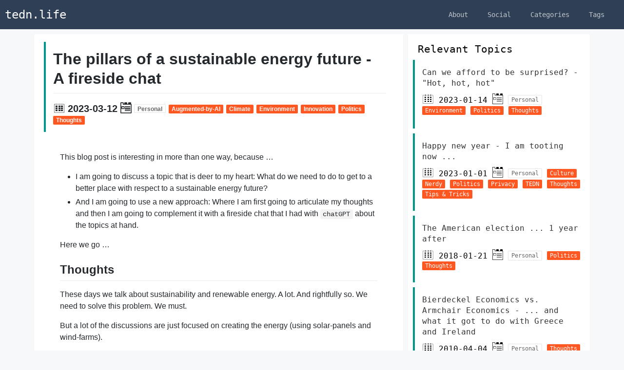

--- FILE ---
content_type: text/html; charset=utf-8
request_url: https://tedn.life/2023/03/12/the-pillars-of-a-sustainable-energy-future-a-fireside-chat/
body_size: 11193
content:
<html>
<head>
    <meta charset="utf-8">
    <meta name="viewport" content="width=device-width, initial-scale=1">

    <title>tedn.life - The pillars of a sustainable energy future - A fireside chat </title>

    
    
    <meta content="Augmented-by-AI, Climate, Environment, Innovation, Politics, Thoughts, Personal" name="keywords">
    
    <meta content="tedn.life - The Life of The Extreme Digital Nomad (TEDN)" name="description">
    <meta name="viewport" content="width=device-width, initial-scale=1.0" />
    
    

    

    

    
    
    <script type="text/javascript" async
        src="/mathjax-3.0.0/tex-mml-chtml.js">
    </script>
    

    <link rel="stylesheet" href="/layui/css/layui.css">
    <link rel="stylesheet" href="/self/css/default.css">
    <script src="/layui/layui.js"></script>


    <link rel="stylesheet" async href="/self/css/markdown.min.css">
    <link rel="stylesheet" async href="/self/css/gallery.css">
    <link rel="stylesheet" async href="/font-awesome-4.7.0/css/font-awesome.min.css">
    <script src="/self/js/lazysizes.min.js" async></script></head>

<body>
    
    <header class="layui-header layui-bg-cyan">

    

    <a class="nav-self-logo" href="/">
        tedn.life
    </a>

    <ul class="layui-nav layui-layout-right layui-bg-cyan" lay-filter="">
        
            
                <li class="layui-nav-item" id="nav_big"><a href="/about/">About</a></li>
            
                <li class="layui-nav-item" id="nav_big"><a href="/social/">Social</a></li>
            
                <li class="layui-nav-item" id="nav_big"><a href="/categories/">Categories</a></li>
            
                <li class="layui-nav-item" id="nav_big"><a href="/tags/">Tags</a></li>
            
        

        
        <li class="layui-nav-item" id="nav_small">
            <a href="javascript:;">
                <i class="layui-icon layui-icon-app" style="font-size: 24px;"></i>
            </a>

            <dl class="layui-nav-child">
                
                    
                        <dd><a href="/about/">About</a></dd>
                    
                        <dd><a href="/social/">Social</a></dd>
                    
                        <dd><a href="/categories/">Categories</a></dd>
                    
                        <dd><a href="/tags/">Tags</a></dd>
                    
                
            </dl>
        </li>
    </ul>
</header>

<script>
layui.use('element', function(){
  var element = layui.element;
});
</script>

        <div id="content" style="min-height:80%">
<div class="layui-container" style="margin-bottom: 10px">
    

    <div class="layui-row layui-col-space10">
        <div class="layui-col-md8 layui-col-sm12 layui-col-xs12">
            <div class="layui-card single-card">
                <br />
                <blockquote class="self-elem-quote  markdown-body single-title" >
                    <h1>The pillars of a sustainable energy future - A fireside chat</h1>
                    <h3 style="margin-top:10px; margin-bottom:10px">
    <i class="layui-icon layui-icon-date" style="font-size: 24px; vertical-align: -2px;"></i>
    <span>2023-03-12</span>

    
    <i class="layui-icon layui-icon-tabs" style="font-size: 22px; vertical-align: 0px;"></i>
    
        <a href="/categories/personal">
            <span class="layui-badge-rim" style="vertical-align: 2px;">Personal</span>
        </a>
    
    
        <a href="/tags/augmented-by-ai">
            <span class="layui-badge" style="vertical-align: 2px;">Augmented-by-AI</span>
        </a>
    
        <a href="/tags/climate">
            <span class="layui-badge" style="vertical-align: 2px;">Climate</span>
        </a>
    
        <a href="/tags/environment">
            <span class="layui-badge" style="vertical-align: 2px;">Environment</span>
        </a>
    
        <a href="/tags/innovation">
            <span class="layui-badge" style="vertical-align: 2px;">Innovation</span>
        </a>
    
        <a href="/tags/politics">
            <span class="layui-badge" style="vertical-align: 2px;">Politics</span>
        </a>
    
        <a href="/tags/thoughts">
            <span class="layui-badge" style="vertical-align: 2px;">Thoughts</span>
        </a>
    
</h3>

                </blockquote>
                <div class="layui-card-body markdown-body single-content">
                    <p>This blog post is interesting in more than one way, because &hellip;</p>
<ul>
<li>I am going to discuss a topic that is deer to my heart: What do we
need to do to get to a better place with respect to a sustainable
energy future?</li>
<li>And I am going to use a new approach: Where I am first going to
articulate my thoughts and then I am going to complement it with a
fireside chat that I had with <code>chatGPT</code> about the topics at hand.</li>
</ul>
<p>Here we go &hellip;</p>
<h2 id="thoughts">Thoughts</h2>
<p>These days we talk about sustainability and renewable energy. A
lot. And rightfully so. We need to solve this problem. We must.</p>
<p>But a lot of the discussions are just focused on creating the energy
(using solar-panels and wind-farms).</p>
<p>I think that solving the problem to have enough energy at any given
point in time during the day (e.g. when the sun is not shinning and
when the wind is now blowing (at least not where the energy is
needed/consumed)) wherever it is needed, whenever it is needed, needs
three pillars:</p>
<ul>
<li>Create/Produce the energy</li>
<li>Transport/Distribute the energy</li>
<li>Store/Buffer the energy</li>
</ul>
<p>I do not want to call the produce part a solved problem, but we know a
lot about it and the research/progress to make it even better looks
good.</p>
<p>The other two a less at the forefront of our thinking, but you just
have to look at a picture of the hours of sunshine in Europe to
see/understand that energy will not get produced equally. Some areas
will have more than others and at times so much that it could/should
be shipped some place else.</p>
<p>Here is the problem: Our <a href="https://www.npr.org/2016/08/22/490932307/aging-and-unstable-the-nations-electrical-grid-is-the-weakest-link">current grids</a> are not up to it!</p>
<p>With our current grid infrastructure transporting/distributing energy
over long distances and country boundaries is not
effective/efficient. The <a href="https://en.wikipedia.org/wiki/Electric_power_transmission">losses</a> are too high.</p>
<p>But there is hope and there are big dreams.</p>
<p>A couple of years ago <a href="https://www.desertec.org">Desertec</a> tried to build a large solar power
plant in the Sahara and ship the electricity up north through the
Mediterranean Sea with/on high-voltage direct-current (HVDC) lines. For
now the project is struggling to continue to get/find funding and to
overcome political back-pressure, but efforts like this spark the
right kind of questions and will power/push the right kind of research:
How can we transport/distribute electricity over long distances?</p>
<p>By now the two most promising areas of research and experimentation
are large high-voltage direct-current (<a href="https://en.wikipedia.org/wiki/High-voltage_direct_current">HVDC</a>) grids and (just hot
of the press) <a href="https://en.wikipedia.org/wiki/Super_grid">super-grids</a> that use <a href="https://www.sciencedirect.com/science/article/pii/S136403211501120X">super-conducting
cables</a>.</p>
<p>Based on these technologies we could ship solar electricity north
during day and wind electricity south during the night.</p>
<p>The last pillar is a weird one. Mainly because I am a software-engineer.</p>
<p>I have build large-scale, high-throughput, distributed, event-based
SaaS-backends all my life. And we all know that to make a system like
this work you have to decouple the producer and the consumer of the
events by means of an <a href="https://youtu.be/uY_SgwM2NRI">event-bus</a>. To ensure that the overall system is
available and reliable and resilient it needs to be asynchronous. A
glitch in one part of the system needs to be/get dampened by the
system, not amplified.</p>
<p>You need buffers and queues.</p>
<p>Right now our grids do not have any (or enough) buffers and
queues. More or less electricity needs to get produced the second it
gets consumed.</p>
<p>One of the most popular attempts to fix this is pumped hydroelectric
energy storage (<a href="https://en.wikipedia.org/wiki/Pumped-storage_hydroelectricity">PHES</a>), where water is pumped up into a reservoir
while you have to much power and then use the water to drive turbines
when you need it. But that approach has a couple of problems that come
with it: Low efficiency, water evaporating (in countries with high
temperatures; you can try to mitigate this somehow/a little bit by
covering up the water) and the buffer being in the middle of the grid
and not at the edge of the grid.</p>
<p>Meet Vehicle-to-Grid (<a href="https://en.wikipedia.org/wiki/Vehicle-to-grid">V2G</a>)! It is a new standard that allows
electric cars to get charged at home with a home charger, but also
power the home (or by extension the grid). Just imagine ten million
electric cars plugged in at any given point in time and you specify
that by 09:00 in the morning you want 50% charge, but that until then
the battery can be used to power the house (the average daily power
consumption of an Irish <a href="https://www.cso.ie/en/releasesandpublications/ep/p-hecber/householdelectricityconsumptionbybuildingenergyratings2021">household</a> is ~15 kW/h; the battery of the
new Volvo <a href="https://www.electrive.com/2022/10/06/volvo-ex90-to-support-bidirectional-charging">EX90</a> is ~100 kW/h; means with 50% of the battery
capacity you can run the house for 3-4 days) or buffer the grid.</p>
<p>That&rsquo;s a pretty big battery/buffer.</p>
<p>But it gets even better. So lets say that the solution is to build a
next generation super-grid that can transport large amounts of energy
with little loss and can tolerate and decouple the fluctuations
between the producers and consumers of sustainable energy by means
of (levels and layers of) buffer-batteries.</p>
<p>That means you need a lot of batteries (way beyond of what I described
above). And big ones. And affordable ones.</p>
<p>And we all know that Li-Ion batteries have (at least) one
disadvantage: You need rare earth metals to build them!</p>
<p>So what we need to solve this problem are batteries that have a lot of
capacity, are reasonably efficient, not too expensive to build and do
not need rare earth metals.</p>
<p>Two more things to consider: They do not need to be light-weight and
they do not need to be small (because they will be stationary (e.g.
in the basement of your house or in a gym-sized building that
powers/buffers a part of a city)).</p>
<p>Luckily right now lots of research goes into solving that problem. One
interesting take on this are <a href="https://en.wikipedia.org/wiki/Flow_battery">Organic Flow
Batteries</a>. They have a lot of the properties
we are looking for to decouple the producers and consumers of energy
(in space/by distance and time).</p>
<p>Let&rsquo;s have a chat &hellip;</p>
<h2 id="fireside-chat">Fireside chat</h2>
<h3 id="what-battery-technologies-exist-that-do-not-use-rare-earth-metals">What battery technologies exist that do not use rare earth metals?</h3>
<p>There are several battery technologies that do not rely on rare earth metals, including:</p>
<p>Lead-acid batteries: These are one of the oldest and most widely used types of batteries. They are commonly used in automobiles, uninterruptible power supplies (UPS), and stationary backup power systems. They do not contain any rare earth metals.</p>
<p>Lithium-iron-phosphate (LFP) batteries: LFP batteries are a type of lithium-ion battery that uses an iron-based cathode instead of cobalt, which is a rare and expensive metal. LFP batteries are known for their high safety, long cycle life, and relatively low cost.</p>
<p>Sodium-ion batteries: Sodium-ion batteries are a newer type of battery that uses sodium ions instead of lithium ions to store energy. Sodium is abundant and inexpensive, which makes these batteries a promising alternative to lithium-ion batteries.</p>
<p>Zinc-based batteries: Zinc-carbon and zinc-air batteries are commonly used in small electronic devices, such as calculators and hearing aids. Zinc is abundant and cheap, which makes these batteries cost-effective and environmentally friendly.</p>
<p>Nickel-cadmium (Ni-Cd) batteries: Although not as common as they once were, Ni-Cd batteries are still used in some applications, such as emergency lighting and backup power systems. They do contain cadmium, which is a toxic metal, but efforts are being made to recycle and reuse the cadmium to minimize environmental impact.</p>
<p>Flow batteries: Flow batteries are a type of rechargeable battery that uses two tanks of liquid electrolyte to store energy. They are known for their long cycle life and ability to store large amounts of energy, making them a popular choice for stationary energy storage systems. Some types of flow batteries do not contain rare earth metals.</p>
<p>Overall, there are several battery technologies available that do not rely on rare earth metals, each with their own advantages and limitations.</p>
<h3 id="interesting-tell-me-more-about-flow-batteries-what-different-kinds-of-flow-batteries-exist">Interesting. Tell me more about flow batteries. What different kinds of flow batteries exist?</h3>
<p>Flow batteries are a type of rechargeable battery that uses two tanks of liquid electrolyte to store energy. The electrolytes are pumped through a cell stack, where they undergo a redox reaction to produce electrical energy. Flow batteries are known for their ability to store large amounts of energy and for their long cycle life, making them well-suited for stationary energy storage applications such as power grid management, renewable energy storage, and backup power systems.</p>
<p>There are several different types of flow batteries, including:</p>
<p>Vanadium redox flow batteries (VRFB): VRFBs use vanadium ions in two different oxidation states as the electrolyte. The vanadium ions are dissolved in separate tanks of electrolyte, and when the two electrolytes are pumped through the cell stack, a redox reaction takes place, producing electricity.</p>
<p>Zinc-bromine flow batteries: Zinc-bromine flow batteries use a zinc-bromine electrolyte system. Zinc ions are dissolved in one electrolyte tank, while bromine is dissolved in the other. When the electrolytes are pumped through the cell stack, zinc ions react with bromine to produce electricity.</p>
<p>Iron-chromium flow batteries: Iron-chromium flow batteries use an iron-chromium electrolyte system. Iron ions are dissolved in one electrolyte tank, while chromium ions are dissolved in the other. When the electrolytes are pumped through the cell stack, the two ions react to produce electricity.</p>
<p>Organic flow batteries: Organic flow batteries use organic molecules as the electrolyte. These batteries can be made from renewable materials and are relatively environmentally friendly.</p>
<p>Hybrid flow batteries: Hybrid flow batteries combine different types of electrolytes to achieve better performance and cost-effectiveness.</p>
<p>Each type of flow battery has its own unique characteristics, advantages, and limitations. For example, VRFBs are known for their high efficiency, long cycle life, and low maintenance requirements, while zinc-bromine flow batteries are relatively low cost and have a high energy density. The choice of flow battery depends on the specific application and requirements, such as cost, efficiency, energy density, and safety.</p>
<h3 id="who-is-producing-and-selling-organic-flow-batteries-and-who-is-buying-organic-flow-batteries-how-big-is-the-market">Who is producing and selling organic flow batteries? And who is buying organic flow batteries? How big is the market?</h3>
<p>Organic flow batteries are a relatively new technology, and as such, there are currently only a few companies producing and selling them. Some of the companies that are developing and commercializing organic flow batteries include:</p>
<p>Harvard University&rsquo;s Office of Technology Development has licensed the technology for a metal-free, organic flow battery to a startup called Baseload Renewables. The company is developing the technology for stationary energy storage applications.</p>
<p>ESS Inc., a US-based energy storage company, is developing an organic flow battery for grid-scale applications. The company has raised significant funding and has installed several commercial-scale systems in the US and internationally.</p>
<p>VoltStorage, a German energy storage company, has developed a redox flow battery that uses organic molecules as the electrolyte. The company is targeting residential and commercial energy storage applications in Europe.</p>
<p>As for the market size, it is difficult to estimate the exact size of the organic flow battery market at present. However, the global energy storage market is growing rapidly, with a compound annual growth rate (CAGR) of around 30% over the past few years. Organic flow batteries are a relatively new entrant into this market, but they have the potential to capture a significant share due to their scalability, high efficiency, and relatively low cost. As the market for renewable energy and grid-scale energy storage continues to grow, the demand for organic flow batteries is expected to increase.</p>
<h3 id="who-is-producing-and-selling-organic-flow-batteries-and-who-is-buying-organic-flow-batteries-how-big-is-the-market---regenerated-response">Who is producing and selling organic flow batteries? And who is buying organic flow batteries? How big is the market? - Regenerated response</h3>
<p>There are several companies that are producing and selling organic flow batteries, including:</p>
<p>Redflow: This Australian company produces zinc-bromine flow batteries as well as organic flow batteries. Their ZBM2 and ZBM3 batteries use zinc-bromine chemistry, while their LSB (Large Scale Battery) uses organic chemistry.</p>
<p>Sumitomo Electric Industries: This Japanese company produces the vanadium redox flow battery, as well as the all-organic flow battery.</p>
<p>Giner ELX: This US-based company produces the HOGEN™ series of organic flow batteries.</p>
<p>ESS Inc.: This US-based company produces iron flow batteries as well as organic flow batteries. Their Energy Warehouse™ is an organic flow battery that is designed for stationary energy storage applications.</p>
<p>The market for organic flow batteries is still relatively small compared to other types of flow batteries. However, it is growing rapidly, driven by the increasing demand for renewable energy storage and the need for cost-effective and sustainable energy storage solutions. The market for organic flow batteries is expected to grow significantly in the coming years, with some estimates projecting a compound annual growth rate (CAGR) of over 30% from 2020 to 2027. The market size of organic flow batteries is difficult to estimate precisely due to the limited availability of market data, but it is expected to reach several hundred million dollars by 2027.</p>
<h3 id="are-there-any-companies-in-europe-that-produce-or-sell-organic-flow-batteries">Are there any companies in Europe that produce or sell organic flow batteries?</h3>
<p>Yes, there are several European companies that produce or sell organic flow batteries, including:</p>
<p>VoltStorage GmbH: This German company produces organic flow batteries for home and business energy storage applications. Their batteries use a patented organic redox flow technology and are designed to be long-lasting, safe, and environmentally friendly.</p>
<p>Elestor BV: This Dutch company produces hydrogen bromine flow batteries as well as organic flow batteries. Their hydrogen bromine flow batteries are designed for large-scale applications, while their organic flow batteries are designed for medium-scale applications.</p>
<p>StorEn Technologies Inc.: This Italian company produces organic flow batteries for residential, commercial, and industrial energy storage applications. Their batteries use a proprietary organic electrolyte and are designed to be high-performance and cost-effective.</p>
<p>Fluidic Energy Europe: This UK-based company produces zinc-air flow batteries as well as organic flow batteries. Their zinc-air flow batteries are designed for off-grid applications, while their organic flow batteries are designed for on-grid applications.</p>
<p>These companies are just a few examples of the European companies that are involved in the development and commercialization of organic flow batteries. The market for organic flow batteries in Europe is growing rapidly, driven by the increasing demand for renewable energy storage and the need for cost-effective and sustainable energy storage solutions.</p>
<h3 id="what-is-desertec">What is Desertec?</h3>
<p>Desertec is a large-scale renewable energy project that aims to harness the abundant solar and wind resources in the deserts of North Africa and the Middle East to generate electricity and supply it to Europe and other neighboring regions. The project was first proposed in 2009 by a consortium of European companies, led by the German insurance company Munich Re, and has since gained support from a wide range of stakeholders, including governments, non-governmental organizations, and international financial institutions.</p>
<p>The Desertec project envisions the construction of a network of solar and wind farms in the deserts of North Africa and the Middle East, with a total capacity of up to 100 GW by 2050. The electricity generated from these renewable sources would be transmitted through a network of high-voltage direct current (HVDC) transmission lines to supply Europe and other neighboring regions. The project would also involve the construction of energy storage facilities, such as pumped hydroelectric storage and thermal storage, to enable the continuous supply of electricity to the grid.</p>
<p>The main objectives of the Desertec project are to promote the transition to a low-carbon economy, to increase the share of renewable energy in the global energy mix, and to foster regional economic development and integration. The project has the potential to generate significant benefits, such as the reduction of greenhouse gas emissions, the creation of new jobs, and the stimulation of technological innovation and knowledge transfer.</p>
<p>While the Desertec project has faced some challenges and setbacks over the years, such as political instability in the region and financing difficulties, it continues to attract interest and support from various stakeholders. The project represents a bold and ambitious vision for the future of renewable energy, and could have a significant impact on the global energy landscape if successfully implemented.</p>
<h3 id="how-will-desertec-solve-the-problem-to-bring-the-electricity-from-africa-to-europe">How will Desertec solve the problem to bring the electricity from Africa to Europe?</h3>
<p>The Desertec project envisions the construction of a network of high-voltage direct current (HVDC) transmission lines to transport electricity generated from renewable sources in North Africa and the Middle East to Europe and other neighboring regions. HVDC transmission lines are more efficient than traditional alternating current (AC) transmission lines for long-distance transmission of electricity over land or undersea cables.</p>
<p>The HVDC transmission lines will be used to connect the renewable energy projects in North Africa and the Middle East to the European grid. These transmission lines will be designed to operate at high voltage and low current, which reduces electrical losses during transmission and increases the efficiency of the system. The transmission lines will be designed to withstand harsh desert conditions, such as high temperatures and sandstorms.</p>
<p>To ensure the reliability and security of the transmission system, the Desertec project will involve the installation of advanced control and monitoring systems, which will allow operators to manage the flow of electricity and respond to any disruptions or emergencies that may occur. The project will also involve the construction of energy storage facilities, such as pumped hydroelectric storage and thermal storage, to enable the continuous supply of electricity to the grid.</p>
<p>The Desertec project faces some challenges, such as political instability in the region and financing difficulties. However, if successfully implemented, the project has the potential to generate significant benefits, such as the reduction of greenhouse gas emissions, the creation of new jobs, and the stimulation of technological innovation and knowledge transfer.</p>
<h3 id="what-are-the-alternatives-to-hvdc">What are the alternatives to HVDC?</h3>
<p>The main alternative to high-voltage direct current (HVDC) transmission is the use of traditional alternating current (AC) transmission lines. AC transmission lines have been the standard method for transmitting electricity over long distances for many years, and are still widely used today. The advantages of AC transmission include:</p>
<p>Cost: AC transmission lines are generally less expensive to build than HVDC transmission lines.</p>
<p>Compatibility: AC transmission lines are compatible with most existing electrical infrastructure, including transformers and switchgear.</p>
<p>Simplicity: AC transmission lines are simpler to operate and maintain than HVDC transmission lines.</p>
<p>However, AC transmission lines have some limitations when it comes to transmitting electricity over long distances, particularly when transmitting electricity between different regions or countries. Some of the main limitations of AC transmission include:</p>
<p>Electrical losses: AC transmission lines experience higher electrical losses than HVDC transmission lines when transmitting electricity over long distances. This can result in lower efficiency and higher costs.</p>
<p>Grid stability: AC transmission lines can sometimes lead to instability in the electrical grid, particularly when transmitting large amounts of electricity over long distances. This can result in power outages and other disruptions.</p>
<p>Limited capacity: AC transmission lines have limited capacity to transmit large amounts of electricity over long distances. This can limit the amount of renewable energy that can be transmitted from remote locations to areas of high demand.</p>
<p>Overall, while AC transmission lines remain a viable option for transmitting electricity over shorter distances, HVDC transmission lines are generally considered to be a more efficient and reliable option for transmitting electricity over long distances.</p>
<h3 id="how-about-superconducting-lines-will-this-work-any-time-soon">How about superconducting lines? Will this work any time soon?</h3>
<p>Superconducting transmission lines are a promising technology that could potentially provide a more efficient and reliable alternative to both AC and HVDC transmission lines. Superconducting materials have the unique property of zero electrical resistance when cooled below a certain critical temperature, which allows for the efficient transmission of large amounts of electricity with minimal losses.</p>
<p>Superconducting transmission lines have several potential advantages over traditional transmission technologies, including:</p>
<p>High efficiency: Superconducting transmission lines can transmit electricity with minimal losses, which could result in significant energy savings.</p>
<p>High capacity: Superconducting transmission lines have the potential to transmit large amounts of electricity over long distances, which could help to alleviate grid congestion and enable the integration of large amounts of renewable energy.</p>
<p>Compact design: Superconducting transmission lines are more compact than traditional transmission lines, which could reduce the need for land use and minimize the environmental impact of transmission infrastructure.</p>
<p>However, there are still several technical and economic challenges that need to be addressed before superconducting transmission lines can be widely deployed. One of the main challenges is the need to develop cost-effective and reliable cooling systems to maintain the superconducting materials at the required low temperatures. There are also challenges related to the manufacturing and installation of superconducting cables and the development of suitable insulation materials.</p>
<p>While there has been progress in the development of superconducting transmission technology, it is still in the experimental stage and it is not yet clear when it will become commercially viable. However, given the potential benefits of this technology, there is ongoing research and development in this area, and it is possible that superconducting transmission lines could become a viable option for long-distance transmission of electricity in the future.</p>
<h3 id="what-is-the-v2h-standard">What is the V2H standard?</h3>
<p>V2H stands for &ldquo;vehicle-to-home&rdquo; and refers to a technology that allows electric vehicles to be used as a temporary power source for a home or building. The V2H standard specifies the communication protocol and electrical requirements needed to enable this functionality.</p>
<p>The V2H standard allows electric vehicles to function as a mobile energy storage system, providing backup power during power outages or periods of high demand. When connected to a home or building, the electric vehicle can supply power to the building&rsquo;s electrical system, powering appliances and other devices. In addition, the V2H standard allows for bidirectional power flow, meaning that the home or building can also supply power back to the electric vehicle when needed, such as during peak demand periods or to charge the vehicle&rsquo;s battery.</p>
<p>The V2H standard is a Japanese standard that was developed by the CHAdeMO Association, a group of companies that promotes the use of electric vehicles and charging infrastructure. The CHAdeMO Association developed the V2H standard as part of its efforts to promote the use of electric vehicles as a flexible and sustainable source of energy.</p>
<p>The V2H standard has the potential to provide significant benefits, such as improved energy resilience, reduced demand on the electrical grid, and increased use of renewable energy sources. However, the implementation of V2H technology is still in its early stages, and there are challenges related to the availability of compatible electric vehicles, the development of suitable charging infrastructure, and regulatory and policy barriers.</p>
<h3 id="what-cars-do-support-v2h-today-or-will-support-it-in-the-next-12-month">What cars do support V2H today or will support it in the next 12 month?</h3>
<p>As of March 2023, there are a few electric vehicles (EVs) that support V2H technology, but availability may vary depending on the country or region. Here are a few examples:</p>
<p>Nissan LEAF: The Nissan LEAF is one of the first EVs to support V2H technology through the CHAdeMO standard. With a suitable inverter, the LEAF can supply power to a home or building, or receive power from the home or building to charge its battery.</p>
<p>Mitsubishi Outlander PHEV: The Mitsubishi Outlander PHEV is another vehicle that supports V2H technology through the CHAdeMO standard. The vehicle can supply power to a home or building or receive power from the home or building to charge its battery.</p>
<p>Honda e: The Honda e is a compact EV that supports V2H technology through the CCS (Combined Charging System) standard. With a suitable inverter, the Honda e can supply power to a home or building or receive power from the home or building to charge its battery.</p>
<p>Tesla: Tesla has announced plans to support bidirectional charging, which would enable V2H functionality in its vehicles. However, this feature is not yet available, and it is not clear when it will be released.</p>
<p>It is also worth noting that the availability of V2H technology may depend on the specific charging equipment used. For example, not all CHAdeMO or CCS chargers may support V2H functionality, so it is important to check the specifications of the charging equipment before attempting to use V2H technology.</p>
<p>In terms of upcoming vehicles, several manufacturers have announced plans to support V2H technology in the near future. For example, Volkswagen has announced that its upcoming ID.4 electric SUV will support V2H technology through the CCS standard. Other manufacturers, such as Hyundai and Kia, have also expressed interest in supporting V2H technology in their vehicles.</p>
<h3 id="whats-the-difference-between-v2h-and-v2g">What&rsquo;s the difference between V2H and V2G?</h3>
<p>V2H (vehicle-to-home) and V2G (vehicle-to-grid) are both technologies that enable electric vehicles to provide electricity to external systems, but there are some key differences between the two.</p>
<p>V2H technology allows electric vehicles to supply power to a home or building, typically during power outages or periods of high demand. The vehicle&rsquo;s battery serves as a backup power source, and the power flows in one direction from the vehicle to the home or building. V2H technology can help to improve the energy resilience of homes and buildings, and it can also help to reduce demand on the electrical grid during peak periods.</p>
<p>On the other hand, V2G technology enables electric vehicles to supply power back to the electrical grid, helping to balance the supply and demand of electricity in real-time. This means that the vehicle&rsquo;s battery can be used to provide grid services, such as frequency regulation or peak shaving. The power flows in both directions between the vehicle and the electrical grid, and the vehicle may receive compensation for providing these grid services.</p>
<p>While V2H and V2G technologies have some similarities, they serve different purposes and require different technical specifications. For example, V2G requires bidirectional power flow, which is not always supported by all electric vehicles or charging infrastructure. In addition, V2G may require more complex communication and control systems to ensure that the vehicle&rsquo;s battery is not overused or degraded over time.</p>
</div>
            </div>
        </div>

        <div class="layui-col-md4 layui-col-sm12 layui-col-xs12">
            
            <div class="layui-card single-card">
                <h2 class="single-title">Relevant Topics</h2>
                
                	
                    <div style="margin-left: 10px;">
                        <blockquote class="self-elem-quote " style="background-color:#FFFFFF;margin-top: 10px;">
                            <a href="/2023/01/14/can-we-afford-to-be-surprised-hot-hot-hot/">
                                <h3 class="">Can we afford to be surprised? - &#34;Hot, hot, hot&#34;</h3>
                            </a>
                            
                            <h3 style="margin-top:10px; margin-bottom:10px">
    <i class="layui-icon layui-icon-date" style="font-size: 24px; vertical-align: -2px;"></i>
    <span>2023-01-14</span>

    
    <i class="layui-icon layui-icon-tabs" style="font-size: 22px; vertical-align: 0px;"></i>
    
        <a href="/categories/personal">
            <span class="layui-badge-rim" style="vertical-align: 2px;">Personal</span>
        </a>
    
    
        <a href="/tags/environment">
            <span class="layui-badge" style="vertical-align: 2px;">Environment</span>
        </a>
    
        <a href="/tags/politics">
            <span class="layui-badge" style="vertical-align: 2px;">Politics</span>
        </a>
    
        <a href="/tags/thoughts">
            <span class="layui-badge" style="vertical-align: 2px;">Thoughts</span>
        </a>
    
</h3>

                        </blockquote>
                    </div>
                	
                    <div style="margin-left: 10px;">
                        <blockquote class="self-elem-quote " style="background-color:#FFFFFF;margin-top: 10px;">
                            <a href="/2023/01/01/happy-new-year-i-am-tooting-now-.../">
                                <h3 class="">Happy new year - I am tooting now ...</h3>
                            </a>
                            
                            <h3 style="margin-top:10px; margin-bottom:10px">
    <i class="layui-icon layui-icon-date" style="font-size: 24px; vertical-align: -2px;"></i>
    <span>2023-01-01</span>

    
    <i class="layui-icon layui-icon-tabs" style="font-size: 22px; vertical-align: 0px;"></i>
    
        <a href="/categories/personal">
            <span class="layui-badge-rim" style="vertical-align: 2px;">Personal</span>
        </a>
    
    
        <a href="/tags/culture">
            <span class="layui-badge" style="vertical-align: 2px;">Culture</span>
        </a>
    
        <a href="/tags/nerdy">
            <span class="layui-badge" style="vertical-align: 2px;">Nerdy</span>
        </a>
    
        <a href="/tags/politics">
            <span class="layui-badge" style="vertical-align: 2px;">Politics</span>
        </a>
    
        <a href="/tags/privacy">
            <span class="layui-badge" style="vertical-align: 2px;">Privacy</span>
        </a>
    
        <a href="/tags/tedn">
            <span class="layui-badge" style="vertical-align: 2px;">TEDN</span>
        </a>
    
        <a href="/tags/thoughts">
            <span class="layui-badge" style="vertical-align: 2px;">Thoughts</span>
        </a>
    
        <a href="/tags/tips-tricks">
            <span class="layui-badge" style="vertical-align: 2px;">Tips &amp; Tricks</span>
        </a>
    
</h3>

                        </blockquote>
                    </div>
                	
                    <div style="margin-left: 10px;">
                        <blockquote class="self-elem-quote " style="background-color:#FFFFFF;margin-top: 10px;">
                            <a href="/2018/01/21/the-american-election-...-1-year-after/">
                                <h3 class="">The American election ... 1 year after</h3>
                            </a>
                            
                            <h3 style="margin-top:10px; margin-bottom:10px">
    <i class="layui-icon layui-icon-date" style="font-size: 24px; vertical-align: -2px;"></i>
    <span>2018-01-21</span>

    
    <i class="layui-icon layui-icon-tabs" style="font-size: 22px; vertical-align: 0px;"></i>
    
        <a href="/categories/personal">
            <span class="layui-badge-rim" style="vertical-align: 2px;">Personal</span>
        </a>
    
    
        <a href="/tags/politics">
            <span class="layui-badge" style="vertical-align: 2px;">Politics</span>
        </a>
    
        <a href="/tags/thoughts">
            <span class="layui-badge" style="vertical-align: 2px;">Thoughts</span>
        </a>
    
</h3>

                        </blockquote>
                    </div>
                	
                    <div style="margin-left: 10px;">
                        <blockquote class="self-elem-quote " style="background-color:#FFFFFF;margin-top: 10px;">
                            <a href="/2010/04/04/bierdeckel-economics-vs.-armchair-economics-...-and-what-it-got-to-do-with-greece-and-ireland/">
                                <h3 class="">Bierdeckel Economics vs. Armchair Economics - ... and what it got to do with Greece and Ireland</h3>
                            </a>
                            
                            <h3 style="margin-top:10px; margin-bottom:10px">
    <i class="layui-icon layui-icon-date" style="font-size: 24px; vertical-align: -2px;"></i>
    <span>2010-04-04</span>

    
    <i class="layui-icon layui-icon-tabs" style="font-size: 22px; vertical-align: 0px;"></i>
    
        <a href="/categories/personal">
            <span class="layui-badge-rim" style="vertical-align: 2px;">Personal</span>
        </a>
    
    
        <a href="/tags/thoughts">
            <span class="layui-badge" style="vertical-align: 2px;">Thoughts</span>
        </a>
    
        <a href="/tags/politics">
            <span class="layui-badge" style="vertical-align: 2px;">Politics</span>
        </a>
    
</h3>

                        </blockquote>
                    </div>
                	
                    <div style="margin-left: 10px;">
                        <blockquote class="self-elem-quote " style="background-color:#FFFFFF;margin-top: 10px;">
                            <a href="/2023/02/10/the-ideal-team-player-hhs-vs.-dac/">
                                <h3 class="">The Ideal Team Player - HHS vs. DAC</h3>
                            </a>
                            
                            <h3 style="margin-top:10px; margin-bottom:10px">
    <i class="layui-icon layui-icon-date" style="font-size: 24px; vertical-align: -2px;"></i>
    <span>2023-02-10</span>

    
    <i class="layui-icon layui-icon-tabs" style="font-size: 22px; vertical-align: 0px;"></i>
    
        <a href="/categories/management">
            <span class="layui-badge-rim" style="vertical-align: 2px;">Management</span>
        </a>
    
    
        <a href="/tags/books">
            <span class="layui-badge" style="vertical-align: 2px;">Books</span>
        </a>
    
        <a href="/tags/culture">
            <span class="layui-badge" style="vertical-align: 2px;">Culture</span>
        </a>
    
        <a href="/tags/remote">
            <span class="layui-badge" style="vertical-align: 2px;">Remote</span>
        </a>
    
        <a href="/tags/thoughts">
            <span class="layui-badge" style="vertical-align: 2px;">Thoughts</span>
        </a>
    
</h3>

                        </blockquote>
                    </div>
                	
                
                <br />
            </div>
            

            <div class="layui-card single-card">
                <h2 class="single-title">Recent Posts</h2>
            
            <br />
            </div>
        </div>

    </div>
</div>


        </div><footer>
    

    <div class="layui-container">
        <p class="copyright">Copyright &copy; 1965-2025 Roland Tritsch - All rights reserved. Last updated on  2023-04-09 12:42:30 &#43;0100 IST </p>
    </div>
</footer>

</body>
</html>


--- FILE ---
content_type: text/css; charset=utf-8
request_url: https://tedn.life/self/css/default.css
body_size: 793
content:
body {
    background-color: #f6f8fa!important;
    font-family: monospace, Helvetica, Tahoma, Arial;
    font: monospace,Helvetica,Tahoma,Arial, PingFang SC,;
    font-display: swap;
}

/* index */
.about {
    margin-top: 10px;
    width: 100%;
    /* height: 500px; */
    margin-bottom: 20px;
}

.about_left {
    margin-top: 30px;
    text-align: center;
    padding: 30px 10px;
    position: relative;
}

.about_left_icon {
    margin-left: 20%;
    margin-right: 20%;
    margin-top: 10px;
}

.about_portrait {
    width: 200px;
    height: 200px;
    border-radius: 50%;
    object-fit: cover;
}

.about_left > h1 {
    font-weight: 600;
    font-size: 2rem;
    letter-spacing: -0.25px;
    line-height: 1.125;
    color: #022144;
    margin-bottom: 0px;
}

.about_left > h2 {
    margin-left: 10%;
    width: 80%;
    font-weight: 400;
    letter-spacing: -0.5px;
    line-height: 1.25;
    color: #697A89;
}

.about_right {
    padding: 30px 10px;
    position: relative;
}

.about_right > h1 {
    font-weight: 600;
    font-size: 3rem;
    letter-spacing: -0.25px;
    line-height: 1.125;
    color: #022144;
    margin-bottom: 30px;
}

.about_right > h2 {
    font-weight: 400;
    letter-spacing: -0.5px;
    line-height: 1.25;
}

.recent {
    background-color:#ffffff;
    padding: 30px 10px;
    margin: 0;
}

.recent-inner {
    margin: 0;
    padding: 0;
}

/* 404.html */
.intro {
    text-align: center;
    margin-top: 20%;
    margin-bottom: 20%;
}

.intro > h1 {
    font-weight: 600;
    font-size: 4rem;
    letter-spacing: -0.25px;
    line-height: 1.125;
    color: #022144;
    margin-bottom: 20px;
}

.intro > h2 {
    font-weight: 400;
    letter-spacing: -0.5px;
    line-height: 1.25;
    color: #697A89;
}

/* Single */

.single-card {
    margin-top: 10px;
}

@media only screen and (max-width: 768px){
    .single-card {
        margin-left: -3%;
        margin-right: -3%;
        margin-top: 10px;
    }
}

.single-content {
    margin-top: 20px;
    padding-top: 20px;
    margin-right: 5%;
    margin-left: 5%;
    position:relative;
}

.single-title {
    background-color: #FFFFFF;
    /* margin-top: 20px; */
    padding-top: 20px;
    margin-right: 20px;
    margin-left: 20px;
    line-height: 1.125;
}

.single-related {
    font-size: 20;
    margin-top: 10px;
    margin-bottom: 10px;
    padding-right: 10px;
    padding-left: 10px;
}
/* Lists */

.list-card {
    margin-top: 20px;
    margin-bottom: 10px;
}

.list-title {
    font-weight: 400;
    letter-spacing: -0.5px;
    line-height: 1.25;
    color: #697A89;
    vertical-align: middle;
}

.list-title-pic {
    max-height:300px;
    max-width:500px;
}

.list-show {
    background-color: #ffffff;
}

.list-show-title {
    text-align: center;
    margin-top: 100px;
}

@media only screen and (max-width: 768px) {

    .list-show {
        display: none;
    }

    .list-show-title {
        text-align: center;
        margin-top: 20px;
    }
}

.tags-card {
    margin-top: 20px;
    margin-bottom: 20px;
}

/* Pager */
.pager {
    text-align: center;
    margin-top: 20px;
    margin-bottom: 20px;
}

/* nav */

.nav_container {
    border-radius: 0px;
    height: 64px;
}

.nav-self-logo {
    margin-left: 10px;
    width: 200px;
    height: 100%;
    line-height: 60px;
    /* text-align: center; */
    color: #FFFFFF;
    font-size: 24px;
}


@media only screen and (max-width: 768px) {
    #nav_big {
        display: none;
    }

    #nav_small {
        display: inline-block;
    }
    
}

@media only screen and (min-width: 768px) {
    #nav_big {
        display: inline-block;
    }

    #nav_small {
        display: none;
    }
}

/* Footer */
footer {
    /* background-color: #393D49; */
    background-color: #2F4056;
    padding: 20px 0 20px;

    text-align: center;
    border-bottom: var(--border-width) solid var(--accent);
    font-family: 'TT Commons',Arial,Helvetica,sans-serif;
    font-size: 1.0625rem;
    font-display: swap;
    color: #ffffff;
}

.copyright {
    border-bottom: var(--border-width) solid var(--accent);
    font-family: 'TT Commons',Arial,Helvetica,sans-serif;
    font-size: 1.0625rem;
    font-display: swap;
    color: #ffffff;
    margin-top: 10px;
}

.footer-url {
    color: #c2c2c2;
}


.footer-url:hover {
    color: #f2f2f2;
    text-decoration: underline;
}

.self-notice {
    /* height: 40px; */
}

.self-notice-text {
    /* top: 50%;
    transform: translate(0, -50%); */
    margin-top: 10px;
    margin-bottom: 10px;
    /* margin-left:30px;
    margin-right: 30px; */
}

.self-elem-quote {
    margin-bottom:10px;
    padding:15px;
    line-height:22px;
    border-left:4px solid #009688;
    border-radius:0 2px 2px 0;
    /* background-color:#f2f2f2 */
}

.self-elem-quote-bg-red {border-left-color: #FF5722!important;}
.self-elem-quote-bg-orange {border-left-color: #FFB800!important;}
.self-elem-quote-bg-green {border-left-color: #009688!important;}
.self-elem-quote-bg-cyan {border-left-color: #2F4056!important;}
.self-elem-quote-bg-blue {border-left-color: #1E9FFF!important;}
.self-elem-quote-bg-black {border-left-color: #393D49!important;}
.self-elem-quote-bg-gray {border-left-color: #666!important;}


--- FILE ---
content_type: text/css; charset=utf-8
request_url: https://tedn.life/self/css/markdown.min.css
body_size: 4207
content:
@font-face{font-family:octicons-link;src:url([data-uri]) format('woff')}.markdown-body .octicon{display:inline-block;fill:currentColor;vertical-align:text-bottom}.markdown-body .anchor{float:left;line-height:1;margin-left:-20px;padding-right:4px}.markdown-body .anchor:focus{outline:0}.markdown-body h1 .octicon-link,.markdown-body h2 .octicon-link,.markdown-body h3 .octicon-link,.markdown-body h4 .octicon-link,.markdown-body h5 .octicon-link,.markdown-body h6 .octicon-link{color:#1b1f23;vertical-align:middle;visibility:hidden}.markdown-body h1:hover .anchor,.markdown-body h2:hover .anchor,.markdown-body h3:hover .anchor,.markdown-body h4:hover .anchor,.markdown-body h5:hover .anchor,.markdown-body h6:hover .anchor{text-decoration:none}.markdown-body h1:hover .anchor .octicon-link,.markdown-body h2:hover .anchor .octicon-link,.markdown-body h3:hover .anchor .octicon-link,.markdown-body h4:hover .anchor .octicon-link,.markdown-body h5:hover .anchor .octicon-link,.markdown-body h6:hover .anchor .octicon-link{visibility:visible}.markdown-body{-ms-text-size-adjust:100%;-webkit-text-size-adjust:100%;color:#24292e;line-height:1.5;font-family:-apple-system,BlinkMacSystemFont,Segoe UI,Helvetica,Arial,sans-serif,Apple Color Emoji,Segoe UI Emoji,Segoe UI Symbol;font-size:16px;line-height:1.5;word-wrap:break-word}.markdown-body .pl-c{color:#6a737d}.markdown-body .pl-c1,.markdown-body .pl-s .pl-v{color:#005cc5}.markdown-body .pl-e,.markdown-body .pl-en{color:#6f42c1}.markdown-body .pl-s .pl-s1,.markdown-body .pl-smi{color:#24292e}.markdown-body .pl-ent{color:#22863a}.markdown-body .pl-k{color:#d73a49}.markdown-body .pl-pds,.markdown-body .pl-s,.markdown-body .pl-s .pl-pse .pl-s1,.markdown-body .pl-sr,.markdown-body .pl-sr .pl-cce,.markdown-body .pl-sr .pl-sra,.markdown-body .pl-sr .pl-sre{color:#032f62}.markdown-body .pl-smw,.markdown-body .pl-v{color:#e36209}.markdown-body .pl-bu{color:#b31d28}.markdown-body .pl-ii{background-color:#b31d28;color:#fafbfc}.markdown-body .pl-c2{background-color:#d73a49;color:#fafbfc}.markdown-body .pl-c2:before{content:"^M"}.markdown-body .pl-sr .pl-cce{color:#22863a;font-weight:700}.markdown-body .pl-ml{color:#735c0f}.markdown-body .pl-mh,.markdown-body .pl-mh .pl-en,.markdown-body .pl-ms{color:#005cc5;font-weight:700}.markdown-body .pl-mi{color:#24292e;font-style:italic}.markdown-body .pl-mb{color:#24292e;font-weight:700}.markdown-body .pl-md{background-color:#ffeef0;color:#b31d28}.markdown-body .pl-mi1{background-color:#f0fff4;color:#22863a}.markdown-body .pl-mc{background-color:#ffebda;color:#e36209}.markdown-body .pl-mi2{background-color:#005cc5;color:#f6f8fa}.markdown-body .pl-mdr{color:#6f42c1;font-weight:700}.markdown-body .pl-ba{color:#586069}.markdown-body .pl-sg{color:#959da5}.markdown-body .pl-corl{color:#032f62;text-decoration:underline}.markdown-body details{display:block}.markdown-body summary{display:list-item}.markdown-body a{background-color:transparent}.markdown-body a:active,.markdown-body a:hover{outline-width:0}.markdown-body strong{font-weight:inherit;font-weight:bolder}.markdown-body h1{font-size:2em;margin:.67em 0}.markdown-body img{border-style:none}.markdown-body code,.markdown-body kbd,.markdown-body pre{font-family:monospace,monospace;font-size:1em}.markdown-body hr{box-sizing:content-box;height:0;overflow:visible}.markdown-body input{font:inherit;margin:0}.markdown-body input{overflow:visible}.markdown-body [type=checkbox]{box-sizing:border-box;padding:0}.markdown-body *{box-sizing:border-box}.markdown-body input{font-family:inherit;font-size:inherit;line-height:inherit}.markdown-body a{color:#0366d6;text-decoration:none}.markdown-body a:hover{text-decoration:underline}.markdown-body strong{font-weight:600}.markdown-body hr{background:transparent;border:0;border-bottom:1px solid #dfe2e5;height:0;margin:15px 0;overflow:hidden}.markdown-body hr:before{content:"";display:table}.markdown-body hr:after{clear:both;content:"";display:table}.markdown-body table{border-collapse:collapse;border-spacing:0}.markdown-body td,.markdown-body th{padding:0}.markdown-body details summary{cursor:pointer}.markdown-body h1,.markdown-body h2,.markdown-body h3,.markdown-body h4,.markdown-body h5,.markdown-body h6{margin-bottom:0;margin-top:0}.markdown-body h1{font-size:32px}.markdown-body h1,.markdown-body h2{font-weight:600}.markdown-body h2{font-size:24px}.markdown-body h3{font-size:20px}.markdown-body h3,.markdown-body h4{font-weight:600}.markdown-body h4{font-size:16px}.markdown-body h5{font-size:14px}.markdown-body h5,.markdown-body h6{font-weight:600}.markdown-body h6{font-size:12px}.markdown-body p{margin-bottom:10px;margin-top:0}.markdown-body blockquote{margin:0}.markdown-body ol,.markdown-body ul{margin-bottom:0;margin-top:0;padding-left:0}.markdown-body ol ol,.markdown-body ul ol{list-style-type:lower-roman}.markdown-body ol ol ol,.markdown-body ol ul ol,.markdown-body ul ol ol,.markdown-body ul ul ol{list-style-type:lower-alpha}
.markdown-body dd{margin-left:0}.markdown-body code,.markdown-body pre{font-family:SFMono-Regular,Consolas,Liberation Mono,Menlo,Courier,monospace;font-size:12px}.markdown-body pre{margin-bottom:0;margin-top:0}.markdown-body input::-webkit-inner-spin-button,.markdown-body input::-webkit-outer-spin-button{-webkit-appearance:none;appearance:none;margin:0}.markdown-body .border{border:1px solid #e1e4e8!important}.markdown-body .border-0{border:0!important}.markdown-body .border-bottom{border-bottom:1px solid #e1e4e8!important}.markdown-body .rounded-1{border-radius:3px!important}.markdown-body .bg-white{background-color:#fff!important}.markdown-body .bg-gray-light{background-color:#fafbfc!important}.markdown-body .text-gray-light{color:#6a737d!important}.markdown-body .mb-0{margin-bottom:0!important}.markdown-body .my-2{margin-bottom:8px!important;margin-top:8px!important}.markdown-body .pl-0{padding-left:0!important}.markdown-body .py-0{padding-bottom:0!important;padding-top:0!important}.markdown-body .pl-1{padding-left:4px!important}.markdown-body .pl-2{padding-left:8px!important}.markdown-body .py-2{padding-bottom:8px!important;padding-top:8px!important}.markdown-body .pl-3,.markdown-body .px-3{padding-left:16px!important}.markdown-body .px-3{padding-right:16px!important}.markdown-body .pl-4{padding-left:24px!important}.markdown-body .pl-5{padding-left:32px!important}.markdown-body .pl-6{padding-left:40px!important}.markdown-body .f6{font-size:12px!important}.markdown-body .lh-condensed{line-height:1.25!important}.markdown-body .text-bold{font-weight:600!important}.markdown-body:before{content:"";display:table}.markdown-body:after{clear:both;content:"";display:table}.markdown-body>:first-child{margin-top:0!important}.markdown-body>:last-child{margin-bottom:0!important}.markdown-body a:not([href]){color:inherit;text-decoration:none}.markdown-body blockquote,.markdown-body dl,.markdown-body ol,.markdown-body p,.markdown-body pre,.markdown-body table,.markdown-body ul{margin-bottom:16px;margin-top:0}.markdown-body hr{background-color:#e1e4e8;border:0;height:.25em;margin:24px 0;padding:0}.markdown-body blockquote{border-left:.25em solid #dfe2e5;color:#6a737d;padding:0 1em}.markdown-body blockquote>:first-child{margin-top:0}.markdown-body blockquote>:last-child{margin-bottom:0}.markdown-body kbd{background-color:#fafbfc;border:1px solid #c6cbd1;border-bottom-color:#959da5;border-radius:3px;box-shadow:inset 0 -1px 0 #959da5;color:#444d56;display:inline-block;font-size:11px;line-height:10px;padding:3px 5px;vertical-align:middle}.markdown-body h1,.markdown-body h2,.markdown-body h3,.markdown-body h4,.markdown-body h5,.markdown-body h6{font-weight:600;line-height:1.25;margin-bottom:16px;margin-top:24px}.markdown-body h1{font-size:2em}.markdown-body h1,.markdown-body h2{border-bottom:1px solid #eaecef;padding-bottom:.3em}.markdown-body h2{font-size:1.5em}.markdown-body h3{font-size:1.25em}.markdown-body h4{font-size:1em}.markdown-body h5{font-size:.875em}.markdown-body h6{color:#6a737d;font-size:.85em}.markdown-body ol,.markdown-body ul{padding-left:2em}.markdown-body ol ol,.markdown-body ol ul,.markdown-body ul ol,.markdown-body ul ul{margin-bottom:0;margin-top:0}.markdown-body li{word-wrap:break-all;list-style: unset;}.markdown-body li>p{margin-top:16px}.markdown-body li+li{margin-top:.25em}.markdown-body dl{padding:0}.markdown-body dl dt{font-size:1em;font-style:italic;font-weight:600;margin-top:16px;padding:0}.markdown-body dl dd{margin-bottom:16px;padding:0 16px}.markdown-body table{display:block;overflow:auto;width:100%}.markdown-body table th{font-weight:600}.markdown-body table td,.markdown-body table th{border:1px solid #dfe2e5;padding:6px 13px}.markdown-body table tr{background-color:#fff;border-top:1px solid #c6cbd1}.markdown-body table tr:nth-child(2n){background-color:#f6f8fa}.markdown-body img{background-color:#fff;box-sizing:content-box;max-width:100%}.markdown-body img[align=right]{padding-left:20px}.markdown-body img[align=left]{padding-right:20px}.markdown-body code{background-color:rgba(27,31,35,.05);border-radius:3px;font-size:85%;margin:0;padding:.2em .4em}.markdown-body pre{word-wrap:normal}.markdown-body pre>code{background:transparent;border:0;font-size:100%;margin:0;padding:0;white-space:pre;word-break:normal}.markdown-body .highlight{margin-bottom:16px}.markdown-body .highlight pre{margin-bottom:0;word-break:normal}.markdown-body .highlight pre,.markdown-body pre{background-color:#f6f8fa;border-radius:3px;font-size:85%;line-height:1.45;overflow:auto;padding:16px}.markdown-body pre code{background-color:transparent;border:0;display:inline;line-height:inherit;margin:0;max-width:auto;overflow:visible;padding:0;word-wrap:normal}.markdown-body .commit-tease-sha{color:#444d56;display:inline-block;font-family:SFMono-Regular,Consolas,Liberation Mono,Menlo,Courier,monospace;font-size:90%}.markdown-body .blob-wrapper{border-bottom-left-radius:3px;border-bottom-right-radius:3px;overflow-x:auto;overflow-y:hidden}
.markdown-body .blob-wrapper-embedded{max-height:240px;overflow-y:auto}.markdown-body .blob-num{-moz-user-select:none;-ms-user-select:none;-webkit-user-select:none;color:rgba(27,31,35,.3);cursor:pointer;font-family:SFMono-Regular,Consolas,Liberation Mono,Menlo,Courier,monospace;font-size:12px;line-height:20px;min-width:50px;padding-left:10px;padding-right:10px;text-align:right;user-select:none;vertical-align:top;white-space:nowrap;width:1%}.markdown-body .blob-num:hover{color:rgba(27,31,35,.6)}.markdown-body .blob-num:before{content:attr(data-line-number)}.markdown-body .blob-code{line-height:20px;padding-left:10px;padding-right:10px;position:relative;vertical-align:top}.markdown-body .blob-code-inner{color:#24292e;font-family:SFMono-Regular,Consolas,Liberation Mono,Menlo,Courier,monospace;font-size:12px;overflow:visible;white-space:pre;word-wrap:normal}.markdown-body .pl-token.active,.markdown-body .pl-token:hover{background:#ffea7f;cursor:pointer}.markdown-body kbd{background-color:#fafbfc;border:1px solid #d1d5da;border-bottom-color:#c6cbd1;border-radius:3px;box-shadow:inset 0 -1px 0 #c6cbd1;color:#444d56;display:inline-block;font:11px SFMono-Regular,Consolas,Liberation Mono,Menlo,Courier,monospace;line-height:10px;padding:3px 5px;vertical-align:middle}.markdown-body :checked+.radio-label{border-color:#0366d6;position:relative;z-index:1}.markdown-body .tab-size[data-tab-size="1"]{-moz-tab-size:1;tab-size:1}.markdown-body .tab-size[data-tab-size="2"]{-moz-tab-size:2;tab-size:2}.markdown-body .tab-size[data-tab-size="3"]{-moz-tab-size:3;tab-size:3}.markdown-body .tab-size[data-tab-size="4"]{-moz-tab-size:4;tab-size:4}.markdown-body .tab-size[data-tab-size="5"]{-moz-tab-size:5;tab-size:5}.markdown-body .tab-size[data-tab-size="6"]{-moz-tab-size:6;tab-size:6}.markdown-body .tab-size[data-tab-size="7"]{-moz-tab-size:7;tab-size:7}.markdown-body .tab-size[data-tab-size="8"]{-moz-tab-size:8;tab-size:8}.markdown-body .tab-size[data-tab-size="9"]{-moz-tab-size:9;tab-size:9}.markdown-body .tab-size[data-tab-size="10"]{-moz-tab-size:10;tab-size:10}.markdown-body .tab-size[data-tab-size="11"]{-moz-tab-size:11;tab-size:11}.markdown-body .tab-size[data-tab-size="12"]{-moz-tab-size:12;tab-size:12}.markdown-body .task-list-item{list-style-type:none}.markdown-body .task-list-item+.task-list-item{margin-top:3px}.markdown-body .task-list-item input{margin:0 .2em .25em -1.6em;vertical-align:middle}.markdown-body hr{border-bottom-color:#eee}.markdown-body .pl-0{padding-left:0!important}.markdown-body .pl-1{padding-left:4px!important}.markdown-body .pl-2{padding-left:8px!important}.markdown-body .pl-3{padding-left:16px!important}.markdown-body .pl-4{padding-left:24px!important}.markdown-body .pl-5{padding-left:32px!important}.markdown-body .pl-6{padding-left:40px!important}.markdown-body .pl-7{padding-left:48px!important}.markdown-body .pl-8{padding-left:64px!important}.markdown-body .pl-9{padding-left:80px!important}.markdown-body .pl-10{padding-left:96px!important}.markdown-body .pl-11{padding-left:112px!important}.markdown-body .pl-12{padding-left:128px!important}